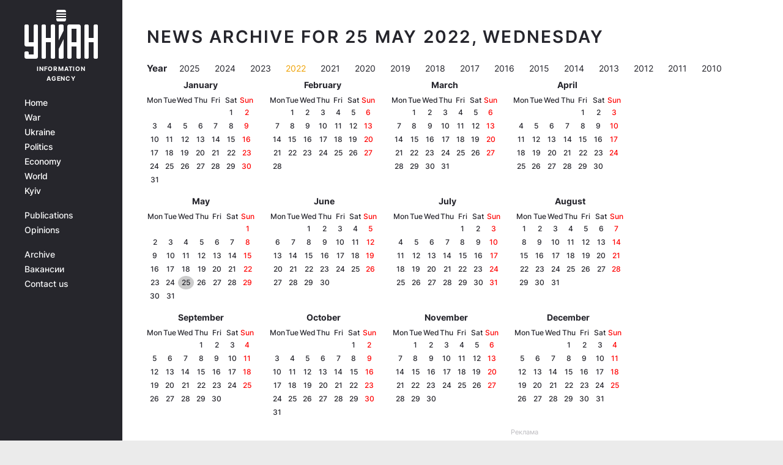

--- FILE ---
content_type: application/javascript; charset=utf-8
request_url: https://fundingchoicesmessages.google.com/f/AGSKWxVVf0S0wV6ogDNamXU6GeXRHIHLHxKRnryGQ_P9y4dByRlSbHZ8LdlegBoaK_N8ZXkJZuQnnoXOW_nfShabqY_q_UXQ_MEnzu_vAI-978BYVDh28l3HEcrVuJw-MvrYCvgiVWvI4GgLExT6qigxoTq7xTk0HRbi1WF0BOkcVAGg62913RtZXdi06A==/_-ad-unit./js/adz._ads_multi./adzoneleft./ads5t.
body_size: -1289
content:
window['dc581012-8ec9-4908-87ad-197b0fe0f415'] = true;